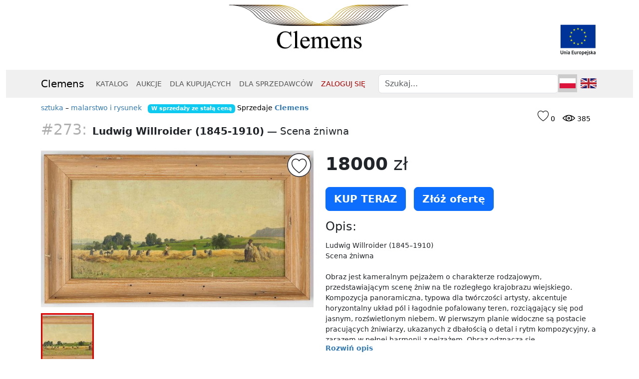

--- FILE ---
content_type: text/html; charset=utf-8
request_url: http://clemens.pl/przedmioty/273-pejzaz-wiejski?recid=4ovbgrrl7ikdo&recinfo=6-global-328
body_size: 10061
content:
<!DOCTYPE html> 
<html>
<head>
    <meta charset="utf-8" />
    <meta http-equiv="X-UA-Compatible" content="IE=edge" />
    <meta name="viewport" content="width=device-width, initial-scale=1" />
    <title>Clemens | Ludwig Willroider (1845-1910) - Scena żniwna</title>
    <meta name="description" content="Obejrzyj lub kup ten przedmiot.">
    <link rel="icon" href="[data-uri]" type="image/png"/>

    <script src="/static/js/jquery-3.7.1.min.js?1705924066"></script>
    <script src="/static/js/notify-combined.min.js?1711379968"></script>
    <script src="/static/js/popperjs-2.11.8.min.js?1705919350"></script>
    <script src="/static/js/bootstrap-5.3.2.min.js?1705919371"></script>
    <script src="/static/js/clemens.js?1701374971"></script>
    
    <link rel="stylesheet" href="/static/css/bootstrap-5.3.2.min.css?1706422665" type="text/css" media="all"/>
    <link rel="stylesheet" href="/static/css/allstyles.css?1705101755" type="text/css" media="all"/>
    <link rel="stylesheet" href="/static/css/clemens.css?1714409996" type="text/css" media="all"/>
    <link rel="stylesheet" href="/static/css/glyphs/style.css?1706541118" type="text/css" media="all"/>

    <link rel="canonical" href="https://clemens.pl/przedmioty/273-pejzaz-wiejski" />
    <script async src="https://www.googletagmanager.com/gtag/js?id=UA-62344314-1"></script>
    <script>
        window.dataLayer = window.dataLayer || [];
        function gtag(){dataLayer.push(arguments);}
        gtag('js', new Date());
        gtag('config', 'UA-62344314-1');
    </script>



    <style>
        
        div.mcbody .item { text-align: left; }
        div.mcbody img.gallery-item { max-width: 100%; }
        .item-cat { color: #000; }
        .item-number { color: #b0b0b0; font-size: 1.5em; padding-right: 5px; }
        .item-titlebar { font-size: 1.4em; padding: 10px 0 20px; }
        .item-author { font-weight: bolder; }
        
        #item-thumbs { text-align: left; }
        #item-thumbs a { border: 3px solid #fff; height: 106px; width: 106px; display: inline-block; }
        #item-thumbs a:hover, #item-thumbs a.active { border-color: #d00; }
        #hidden-thumbs { display: none; }
        
        .expandable-desc { overflow: hidden; }
        .readmore-toggle { margin: 6px 0 10px; display: block; font-weight: bold; }
        .desc-divider { border-bottom: 1px solid #000; height: 1px; overflow: hidden; padding: 0; margin: 15px 0 15px; }
        .btn.obsolete { text-decoration: line-through; color: #aaa; }

        .item-counters { float: right; margin: 5px; padding: 5px; }
        .heart-counter-block, .eye-counter-block { display: inline-block; padding: 5px; position: relative; color: #000; }
        .heart-counter-icon { font-size: 1.6em; }
        .eye-counter-icon { font-size: 1.0em; }
        .heart-counter-icon.observed { color: #f00; } 

        .item-heart-marker { position: absolute; overflow: hidden; width: 50px; height: 50px; top: 4px; right: 4px;
            background: url("/static/images/ikona_serce.png") no-repeat right top; background-size: 50px 50px; z-index: 150;
        }
        .item-heart-marker:hover, .item-heart-marker.observed:hover { 
            background-image: url("/static/images/ikona_serce2.png") 
        }
        .item-heart-marker.observed { background-image: url("/static/images/ikona_serce5.png") }

        .buy-btn { margin: 6px 12px 6px 0; }




        .rec-item { width: 200px; height: 400px; position: relative; display: inline-block; overflow: hidden; text-align: left; margin: 0 20px 6px 60px; padding: 0; line-height: 1em; }
        
        .rec-item .image { position: absolute; top: 0; left: 0; }
        .rec-item a:hover > .image { border: 3px solid #fff; }
        .rec-item .entry-info { position: absolute; top: 210px; height: 180px; width: 200px; left: 0; overflow: hidden; }
        .rec-item .desc { padding: 10px 0 0; font-size: 0.85em; color: #808080; }
        .rec-item .red .desc { color: #a00; }
        .rec-item .price  { padding: 10px 0 0; }
        .rec-item .price .value { font-size: 1.2em; }

        .rec-item .rs-info { padding: 10px 0 0; color: #ccc; }


        @media (max-width: 620px) {
            .cat-entry, .rec-item { margin-left: auto; margin-right: auto; display: block; }
        }
        

        @media (min-width: 768px) {
            #filtering button { width: 100%; text-align: left; }
            #filtering .btn-group { width: 100%; text-align: left; }
            .cat-entry, .rec-item { margin-left: 30px; margin-right: 30px; }
        }
        
        @media (min-width: 992px) {
            .cat-entry, .rec-item { margin-left: 12px; margin-right: 12px; }
        }
        
        @media (min-width: 1200px) {
            .cat-entry, .rec-item { margin-left: 35px; margin-right: 35px; }
        }        

    </style>

</head>
<body class="centered-body" id="top" oncontextmenu="return false;"><div class="container">

<div id="js-error" class="errors"></div>
<div id="js-info" class="infos"></div>
<div id="js-messages" class=""></div>

<div id="header-container"><div id="topbar" class="logo">
    <div id="topbar-logo"><a href="/">&nbsp;</a>
        <div id="ue-logo"><a href="/projekty-ue"></a></div>
    </div>
</div></div>
</div>

<div class="navbar-wrapper container-fluid">
    <nav class="navbar sticky-top navbar-default navbar-expand-md ">
    <div class="container">
    <a class="navbar-brand" href="/">Clemens</a>
    <button type="button" class="navbar-toggler" data-bs-toggle="collapse" data-bs-target="#navbar" aria-expanded="false" aria-controls="navbar" aria-label="Toggle navigation">
        <span class="navbar-toggler-icon"></span>
    </button>
    <div id="navbar" class="navbar-collapse collapse">
        <ul class="navXXXXX navbar-nav me-auto">
            <li class="nav-item"><a class="nav-link" href="/katalog">KATALOG</a></li>
            <li class="nav-item"><a class="nav-link" href="/aukcje">AUKCJE</a></li>
            
            <li class="nav-item"><a class="nav-link" href="/dla-kupujacych">DLA&nbsp;KUPUJĄCYCH</a></li>
            <li class="nav-item"><a class="nav-link" href="/dla-sprzedawcow">DLA&nbsp;SPRZEDAWCÓW</a></li>
            
            <li class="nav-item"><a class="nav-link" href="/login" style="color: #aa0000;">ZALOGUJ SIĘ</a></li>
            
        </ul>
        <ul class="nav navbar-nav d-flex">
            <li id="search-box"><form class="navbar-form" id="search" method="post" action="/szukaj/">
                <input id="nav-search" name="nav-search" type="text" class="form-control" placeholder="Szukaj..." value="" />
            </form></li>
            <li class="nav-item language-switch-block"><a class="nav-link language-switch current" href=""><span class="small-flag small-flag-pl }}">&nbsp;</span></a>
            <a class="nav-link language-switch other" href="https://clemens.auction"><span class="small-flag small-flag-en }}">&nbsp;</span></a></li>
        </ul>
    </div>
</div>
</nav>
</div>

<div class="clearfloat"></div>

<div class="container">
<div id="mainContent"><div class="mcbody" lang="pl">



<div class="item">
<div class="item-counters">
    <div class="heart-counter-block">
        <span class="counter-icon heart-counter-icon  icon-ulubione"></span>
        <span class="heart-counter">0</span>
    </div>
    <div class="eye-counter-block">
        <span class="counter-icon eye-counter-icon icon-oko"></span>
        <span class="eye-counter">385</span>
    </div>
</div>
<div class="item-cat">

    <a href="/katalog/sztuka">sztuka</a> &ndash; 
    <a href="/katalog/sztuka/malarstwo">malarstwo i rysunek</a>

 &nbsp; 

 <span class="badge bg-info">W&nbsp;sprzedaży ze&nbsp;stałą ceną</span>
    <span style="white-space: nowrap;">Sprzedaje <a href="/katalog?sprzedawca=31"><b>Clemens</b></a></span>

</div>
<div class="item-titlebar"><span class="item-number">#273:</span> <span class="item-author">Ludwig Willroider (1845-1910)</span>&nbsp;&mdash;
<span class="item-title">Scena żniwna</span></div>

<div class="row">
        <div class="col-lg-6">
        
            
            <style>
                .magnify { position: relative; }
                .magnification {
                    width: 300px;
                    height: 300px;
                    position: absolute;
                    /*border-radius: 100%;*/
                    /*box-shadow: 0 0 0 7px rgba(255, 255, 255, 0.85), 
                    0 0 7px 7px rgba(0, 0, 0, 0.25), 
                    inset 0 0 40px 2px rgba(0, 0, 0, 0.25); */
                    box-shadow: 0 0 0 5px rgba(255, 255, 255, 1),
                    0 0 5px 5px rgba(0, 0, 0, 0.25), 
                    inset 0 0 40px 2px rgba(0, 0, 0, 0.25);
                    background: url('/media/2020-07/22e7caad-714b-49f3-8a52-d387dcfe7a3c.jpg') no-repeat;
                    display: none;
                }
                .image-to-magnify { display: block; }
            </style>

            <a id="item-image" href="/media/2020-07/22e7caad-714b-49f3-8a52-d387dcfe7a3c.jpg" class="" title="Zdjęcie przedmiotu Scena żniwna">
                <div id="toggle-observe" class="item-heart-marker "></div>

                

                <img id="item-image-img" class="gallery-item image-to-magnify" src="/media/2020-07/22e7caad-714b-49f3-8a52-d387dcfe7a3c__med.jpg" data-large-img-url="/media/2020-07/22e7caad-714b-49f3-8a52-d387dcfe7a3c.jpg" data-large-img-wrapper="image-preview" data-slide-number="0" /></a>
            
            <div id="hidden-thumbs">
            
                <a class="" href="/media/2020-07/22e7caad-714b-49f3-8a52-d387dcfe7a3c.jpg"><img src="/media/2020-07/22e7caad-714b-49f3-8a52-d387dcfe7a3c__100.jpg" /></a>
            
            </div>
            <div id="item-thumbs">
            
                <a class="active" href="/media/2020-07/22e7caad-714b-49f3-8a52-d387dcfe7a3c.jpg" data-medium-image="/media/2020-07/22e7caad-714b-49f3-8a52-d387dcfe7a3c__med.jpg" data-image-width="3000" data-image-height="1728" data-slide-number="0"><img src="/media/2020-07/22e7caad-714b-49f3-8a52-d387dcfe7a3c__100.jpg" /></a>
            
            </div>
            <p>&nbsp;</p>
        
        </div>
        <div class="col-lg-6">
           
<style>
    #item-status .item-status { padding: 10px; margin-bottom: 20px; background: #ccc; font-size: 1.3em; font-weight: bolder; }
</style>
<div id="item-status">
</div>
            <p class="bigger3"><b>18000</b>&nbsp;zł</p>
        
    
    
        
                    <p><button type="button" class="btn buy-btn btn-primary btn-lg unregistered-buy" data-bs-toggle="modal" data-bs-target="#simple-purchase-form-dialog"><b>KUP TERAZ</b></button> <button type="button" class="btn buy-btn btn-primary btn-lg unregistered-negotiate" data-bs-toggle="modal" data-bs-target="#purchase-form-dialog"><b>Złóż ofertę</b></button>
                    </p>
        
    

            
            <div id="image-preview" class="magnifier-preview" style="height: 400px; position: absolute; right: 0; display: none;"></div>

            <h4>Opis:</h4>
            <div class="expandable-desc">
            <p class="item-desc">Ludwig Willroider (1845–1910)<br />Scena żniwna <br /><br />Obraz jest kameralnym pejzażem o charakterze rodzajowym, przedstawiającym scenę żniw na tle rozległego krajobrazu wiejskiego. Kompozycja panoramiczna, typowa dla twórczości artysty, akcentuje horyzontalny układ pól i łagodnie pofalowany teren, rozciągający się pod jasnym, rozświetlonym niebem. W pierwszym planie widoczne są postacie pracujących żniwiarzy, ukazanych z dbałością o detal i rytm kompozycyjny, a zarazem w pełnej harmonii z pejzażem. Obraz odznacza się charakterystycznym dla Willroidera realizmem, połączonym z nastrojowością i subtelnym światłocieniem. Artysta wykorzystał zrównoważoną gamę barwną, opartą na delikatnych zieleniach, złamanych żółciach i błękitach, oddając atmosferę spokojnego, letniego popołudnia. Ludwig Willroider był przedstawicielem szkoły monachijskiej, cenionym pejzażystą, związanym również ze środowiskiem artystycznym Wiednia. W swojej twórczości często podejmował temat pejzażu alpejskiego i wiejskich scen rodzajowych, ukazywanych w realistycznym, a jednocześnie malowniczym ujęciu.<br /><br />Biografia<br /><br />Ludwig Willroider (Villach 1845 - Bernried 1910) – znany niemiecki malarz-pejzażysta, grafik; brat, a początkowo także uczeń, malarza Josefa Willroidera. Później studiował w Monachium pod kierunkiem wybitnych twórców monachijskiej szkoły pejzażu - Adolfa H. Liera, Eduarda Schleicha i Karla Eberta. Willroider tworzył zarówno - wielkich rozmiarów - tzw. pejzaże „heroiczne” (Dies irae, Powódź), jak i nastrojowe krajobrazy o charakterze intymnym. Obrazy artysty znajdują się w zbiorach licznych muzeów, niemieckich, europejskich, amerykańskich, a także w kolekcjach Muzeum Narodowego w Warszawie i we Wrocławiu.</p>
            </div>
            
            <div class="desc-divider">&nbsp;</div>
            
            <h4>Parametry:</h4><p><b>Stan przedmiotu:</b> używany</p><p><b>Stan zachowania:</b> bardzo dobry</p>
            <p><b>Okres powstania:</b> XIX w.</p>
            
            <p><b>Wymiary:</b> 30x15 cm</p>
            
            
            
            
            
           
            

            
            <p><b>Rodzaj:</b> olaj na płótnie</p>
            
            
            
            
            

            
            
            <h4>Dostawa i&nbsp;płatność: <img class="dotpay-logo" style="float: right; max-width: 120px; margin: 0 0 5px 15px;" alt="logo dotpay" src="/static/images/dotpay_logo.png" /></h4>
            <p><b>Koszt przesyłki:</b> 60&nbsp;zł
            </p>
            
            <a class="btn btn-secondary" onclick="$.notify('Aby dokonać zgłoszenia, musisz być zalogowany do serwisu.', 'error'); return false;">Zgłoszenie naruszenia</a>
            <a class="btn btn-secondary" data-bs-toggle="modal" data-bs-target="#no-registration"><span class="xxicon icon-wiadomosc" aria-hidden="true"></span> Zapytanie do sprzedawcy</a>
            
        </div>
</div>
</div>


<p>&nbsp;</p>

<div style="text-align: left;">



<div id="recom-box"></div>

<script>
    function render_recoms(recoms) {
        if (recoms == null || recoms.status != 200 || !(recoms.count > 0))
            return;
        var s = "",
            title = 'Rekomendowane dla Ciebie',
            recom_context = 'item ',
            div_class = "recom-box recom-type-" + recom_context,
            auth = '' == '1',
            info = recoms.item_info;
        s += '<div class="recom-title">';
        s += '<h3><span class="icon icon-rekomendacje"></span> ' + title + '</h3>';
        s += '<div class="rec-items">';
        for (var i = 0; i < recoms.data.length; i++) {
            var item = recoms.data[i];
            s += '<div class="rec-item cat-entry ">';
            s += '<a href="/przedmioty/' + item.id + '-' + item.slug +'?recid=' + recoms.id + '&recinfo=' + (i + 1) + '-' + info[i].rec_type + '-' + Math.floor(info[i].rating * 10000) + '">';
            s += '<img class="rec-image" src="' + get_image(item) + '" loading="lazy" />';
            s += '</a>';
            s += '<div class="entry-info">';
            if (item.artist) {
                s += '<div class="item-author">' + item.artist.slice(0, 60).htmlEscape() + '</div>';
            }
            s += '<span class="item-title">' + item.title.slice(0, 80).htmlEscape() + '</span>';
            s += '<div class="rs-info">RS: ' + info[i].rec_type + ' (' + (info[i].rating ? format_price(info[i].rating * 100) : 0) + '%) ' + info[i].tag + '</div>';
            if ( item.auction_status == 2) {
                s += '<div class="price"><span class="value"><b>' + format_price(item.price) + '&nbsp;zł</b></span></div>';
                s += '<div class="auction-info">';
                s += "Trwa aukcja holenderska <br />Aktualna cena";
                s += ': <span class="value">' + format_price(item.price) + '&nbsp;zł</span>';
                s += '</div>';
            }
            else if (item.est_value && item.is_available_now) {
                if (auth)
                    s += '<div class="price"><span class="value">' + format_price(item.est_value) + '&nbsp;zł</span></div>';
            }
            if (item.short_info && item.short_info != item.title) {
                s += '<div class="desc">' + item.short_info.slice(0, 160).htmlEscape() + '</div>';
            }
            s += '</div>';
            s += '</div>';
        }
        s += '</div></div>';
        $('#recom-box').addClass(div_class).html(s);

    }

    function get_image(item) {
        if (item != null && item.files != null && item.files.length > 0 && item.files[0].file.length > 4) {
            var path = item.files[0].file;
            var s = path.substr(0, path.length - 4);
            return s + '__200.jpg?0'
        }
        return '';
    }

    $(document).ready(function() {
        var url = '/api/v1/recommendations?',
            recom_context = 'item',
            item = '273';
        url += recom_context == 'cat' ? 'limit=8' : 'limit=12';
        if (item != '')
            url += '&item=' + item;
        if (recom_context == 'cat')
            url += '&category=';
        url += '&context=' + recom_context;
        $.get(url, function(data){
            if (data.status == 200)
                render_recoms(data);
            else
                $.notify(data.error, 'error');
        });
    });
</script>

</div>



<div class="modal fade" id="no-registration" tabindex="-1" role="dialog">
    <div class="modal-dialog">
        <div class="modal-content">
            <div class="modal-header">
                <h3>Uwaga:</h3>
                <button type="button" class="btn-close" data-bs-dismiss="modal" aria-label="Close"></button>
            </div>
            <div class="modal-body">
                <p class="bigger0">Aby zgłosić chęć nabycia przedmiotu, musisz być zalogowany.</p>
            </div>
            <div class="modal-footer">
                <button type="button" class="btn btn-secondary" data-bs-dismiss="modal">Anuluj</button>
                <a href="/rejestracja" class="btn btn-primary">Rejestracja</a>
                <a href="/login" class="btn btn-primary">Logowanie</a>
            </div>
        </div>
    </div>
</div>

<div class="modal fade" id="report-form-dialog" tabindex="-1" role="dialog">
    <div class="modal-dialog">
        <div class="modal-content">
            <form class="myform" method="post" enctype="multipart/form-data" id="report-form" action="/report-form/273">
                <div class="modal-header">
                    <span class="modal-title h4">Formularz zgłoszenia naruszeń i&nbsp;nieprawidłowości</span>
                    <button type="button" class="btn-close" data-bs-dismiss="modal" aria-label="Close"></button>
                </div>
                <div class="modal-body">
                    <p id="report-form-error" class="error"></p>
                    <p><input type="hidden" class="form-control" id="id_item" name="item" value="273" />
                    <select class="form-control" id="id_type" name="type">
                        <option value="info" selected="selected">Przedmiot niezgodny z opisem</option>
                        <option value="crime">Przedmiot może pochodzić z kradzieży lub przestępstwa</option>
                        <option value="other">Inny powód</option>
                    </select>
                    </p>
                    <p><textarea class="form-control" cols="40" id="id_message" name="message" rows="4" placeholder="Dodatkowy opis"></textarea></p>
                </div>
                <div class="modal-footer">
                    <button type="button" class="btn btn-secondary" data-bs-dismiss="modal">Anuluj</button>
                    <input type="submit" class="btn btn-primary" name="Wyślij" value="Prześlij zgłoszenie" />
                </div>
            </form>
        </div>
    </div>
</div>











<div class="clearfloat"></div>

</div><div class="clearfloat"></div>
<div class="return-to-top"><a href="#top"><span class="title-icon  icon-back_to_top"></span>powrót na górę</a></div>
</div>


</div>


<div id="applink-footer">
    <div class="container">
        <div id="applink-footer-body">
            <div id="applink-footer-image"></div>
            <div id="applink-footer-text">
                
                <span class="text-block">Pobierz darmową aplikację 
                    mobilną!</span>
                <div id="applink-footer-links"><a href="https://apps.apple.com/pl/app/clemens/id1528550097?l=pl"><img class="appstore" src="/static/images/app_store_icon.png" /></a><a href="https://play.google.com/store/apps/details?id=com.clemens.clemens&gl=PL"><img class="playstore" src="/static/images/google_play_icon.png" /></a>
                </div>
            </div>

        </div>
    </div>
    <div class="clearfloat"></div>
</div>

<div id="footer-container"><div class="container">
<div id="footer">
    <div class="row">
        <div class="copyright col-lg-3">
            <p><span class="nowrap">&copy;&nbsp;2024&nbsp;&nbsp;<a href="/">Clemens</a></span></p>
            <p><span><a href="https://facebook.com/dom.aukcyjny.clemens/"><span class="footer-social-icon icon-facebook"></span></a>
            <a href="https://www.instagram.com/clemens.pl/"><span class="footer-social-icon icon-instagram"></span></a>
            <a href="https://pl.pinterest.com/clemensPL"><span class="footer-social-icon icon-pinterest"></span></a>
            <a href="https://www.linkedin.com/company/clemenspl"><span class="footer-social-icon icon-linkedin2"></span></a>
            <a href="https://www.youtube.com/channel/UChe_TehT-R84rzdG2VrjMJg"><span class="footer-social-icon icon-youtube"></span></a>
            </span></p>
        </div>
        <div class="links col-lg-3">
            <p>
            <a class="main-link" href="/dlaczego-clemens">DLACZEGO CLEMENS</a><br />
            <a href="/dla-kupujacych"><span class="xxicon icon-ludzie"></span>Dla&nbsp;kupujących</a><br />
            <a href="/dla-sprzedawcow"><span class="xxicon icon-sprzedawca"></span>Dla&nbsp;sprzedawców</a><br />
            <a href="/aukcje-holenderskie"><span class="xxicon icon-aukcja_holenderska"></span>Aukcje&nbsp;holenderskie</a><br />
            <a href="/sprzedaz-ze-stala-cena"><span class="xxicon icon-stala_cena"></span>Sprzedaż ze stałą ceną</a><br />
            <a href="/private-sales"><span class="xxicon icon-private_sales"></span>Private&nbsp;sales</a><br />
            <a href="/bezpieczenstwo"><span class="xxicon icon-bezpieczenstwo"></span>Bezpieczeństwo</a><br />
            <a href="/aplikacje-mobilne"><span class="xxicon icon-aplikacja"></span>Aplikacje mobilne</a><br />
            <a href="/innowacyjnosc"><span class="xxicon icon-innowacyjnosc"></span>Innowacyjność</a><br />
            <a href="/projekty-ue"><span class="xxicon icon-ue"></span>Projekty UE</a><br />
            <a href="/zabytki"><span class="xxicon icon-system_eksploracji_danych"></span>Przeszukaj bazy MKiDN</a><br />
            </p>
        </div>
        <div class="links col-lg-3">
            <p>
            <a class="main-link" href="/clemens">INFORMACJE</a><br />
            <a href="/jak-dziala-clemens"><span class="xxicon icon-jak_dziala"></span>Jak&nbsp;działa&nbsp;Clemens</a><br />
            <a href="/faq"><span class="xxicon icon-faq"></span>FAQ dla&nbsp;Kupujących</a><br />
            <a href="/faq-sprzedawcy"><span class="xxicon icon-faq"></span>FAQ dla&nbsp;Sprzedawców</a><br />
            <a href="/regulamin"><span class="xxicon icon-regulamin"></span>Regulamin serwisu</a><br />
            <a href="/prywatnosc"><span class="xxicon icon-bezpieczenstwo2"></span>Polityka prywatności</a><br />
            <a href="/platnosci-faq"><span class="xxicon icon-platnosc"></span>Płatności</a><br />
            <a href="/dostawa-faq"><span class="xxicon icon-dostawa"></span>Dostawa</a><br />
            <a href="/reklamacje-i-zwroty"><span class="xxicon icon-zwroty"></span>Reklamacje&nbsp;i&nbsp;zwroty</a><br />
            <a href="/powiadomienia"><span class="xxicon icon-wiadomosc2"></span>Powiadomienia</a><br />
            <a href="/pomoc"><span class="xxicon icon-pomoc"></span>Pomoc</a><br />
            </p>
        </div>
        <div class="links col-lg-3">
            <p>
            <a class="main-link" href="/kontakt">KONTAKT</a><br />
            <a href="/rejestracja"><span class="xxicon icon-rejestracja"></span>Rejestracja</a><br />
            <a href="/login"><span class="xxicon icon-zaloguj"></span>Logowanie</a><br />
            <a href="/clemens"><span class="xxicon smaller icon-clemens"></span>O&nbsp;nas</a><br />
            
            <a href="/media-o-nas"><span class="xxicon icon-media_o_nas"></span>Media&nbsp;o&nbsp;nas</a><br />
            <a href="/reklama"><span class="xxicon icon-rekomendacje"></span>Reklama</a><br />
            
            <a href="/formularz-zgloszeniowy-dla-sprzedawcy"><span class="xxicon icon-formularz"></span>Chcę być Sprzedawcą</a><br />
            </p>
        </div>
    </div>
</div>
</div>
</div>


<script src="/static/js/allscripts.js?1705925702" defer></script>
<script src="/static/js/jquery.datetimepicker.full.min.js?1552943819" defer></script>


<script src="/static/js/readmore.min.js"></script>

<script>

    $('.expandable-desc').readmore({
        moreLink: '<a href="#" class="readmore-toggle readmore-expand">Rozwiń opis</a>',
        lessLink: '<a href="#" class="readmore-toggle readmore-collapse">Zwiń opis</a>',
        collapsedHeight: 200,
    });
    
    $(".unregistered-buy, .unregistered-negotiate").click(function(e) {
        $('#no-registration').modal('show');
        // $.notify('Aby kupić ten przedmiot musisz najpierw zalogować się.', 'error');
        return false;
    });

    $("#report-form-dialog").on('hide.bs.modal', function(e) {
        $("#report-form-error").empty();
    });
    
    $("#report-form").submit(function(e) {
        e.preventDefault();
        var $form = $(this),
            $url = $form.attr("action"),
            $data = {
                type: $form.find("#id_type").val(),
                message: $form.find("#id_message").val(),
            };
        $.post($url, $data, function(data) {
            $("#report-form-dialog").modal('hide');
            $.notify(data[1], (data[0] == 0 ? 'success' : 'error'));
        });
    });

    $("#contact-form-dialog").on('hide.bs.modal', function(e) {
        $("#contact-form-error").empty();
    });
    
    $("#contact-form").submit(function(e) {
        e.preventDefault();
        var $form = $(this),
            $url = $form.attr("action"),
            $data = {
                message: $form.find("#id_message").val(),
            };
        
        $.post($url, $data, function(data) {
            $("#contact-form-dialog").modal('hide');
            $.notify(data[1], (data[0] == 0 ? 'success' : 'error'));
            
        });
    });


/*    
    var pswp_element = document.querySelectorAll('.pswp')[0];
    var pswp_items = [
        
            { src: '/media/2020-07/22e7caad-714b-49f3-8a52-d387dcfe7a3c.jpg', w: 3000, h: 1728, msrc: '/media/2020-07/22e7caad-714b-49f3-8a52-d387dcfe7a3c__med.jpg' },
        
    ];
    var pswp_options = {
        index: 0,
    };
    var PhotoSwipeUI_Default = false;
    var pswp_gallery = new PhotoSwipe(pswp_element, PhotoSwipeUI_Default, pswp_items, pswp_options);
    pswp_gallery.init();
*/
    
    $(function() {
        $("#item-thumbs a").click(function() {
            $("#item-image").attr("href", $(this).attr("href"));
            // $("#item-image img").attr("src", $(this).attr("href"));
            $("#item-image img").attr("src", $(this).attr("data-medium-image"));
            $("#item-image img").attr("data-slide-number", $(this).attr("data-slide-number"));
            $(".magnification").attr("data-image-width", $(this).attr("data-image-width"));
            $(".magnification").attr("data-image-height", $(this).attr("data-image-height"));
            $("#item-thumbs a").removeClass("active");
            $(".magnification").css('background-image', 'url(' + $(this).attr("href") + ')');
            $(this).addClass("active");
            return false;
        });
        
        $("#toggle-observe").click(function(e) { 
            e.preventDefault();
            $.get('/obserwowane/toggle/' + 273, function(data){
                if (data[0] == 0)
                    window.location.reload(true)
                else
                    $.notify(data[2], 'error')
            });
            return false;
        });

        $("#item-image").click(function(e) {
            e.preventDefault();
            var id = $("#item-image img").attr("data-slide-number");
            console.log(id);
            
            var pswp_element = document.querySelectorAll('.pswp')[0];
            var pswp_items = [
                
                    { src: '/media/2020-07/22e7caad-714b-49f3-8a52-d387dcfe7a3c.jpg', w: 3000, h: 1728, msrc: '/media/2020-07/22e7caad-714b-49f3-8a52-d387dcfe7a3c__med.jpg' },
                
            ];
            var pswp_options = {
                index: parseInt(id, 10),
                shareEl: false,
            };
            var pswp_gallery = new PhotoSwipe(pswp_element, PhotoSwipeUI_Default, pswp_items, pswp_options);
            pswp_gallery.init();

            
            return false;
        });
/*        
        // $(".magnify").mousemove(function(e) { return move_magnifying_glass(e) });
        $(".magnify").on("mousemove touchmove", function(e) { 
            var big_w = $(".magnify").attr("data-image-width") * 1,
                big_h = $(".magnify").attr("data-image-height") * 1,
                small_w = $(".image-to-magnify").width(),
                small_h = $(".image-to-magnify").height(),
                ratio = big_w / small_w,
                magnify_offset = $(this).offset(),  // mouse coordinates
                mx = e.pageX - magnify_offset.left,
                my = e.pageY - magnify_offset.top;
            if (mx < $(this).width() && my < $(this).height() && mx > 0 && my > 0) {
                $(".magnification").fadeIn(100);
            }
            else {
                $(".magnification").fadeOut(100);
            }
            if ($(".magnification").is(":visible")) {
                var rx = Math.round(mx * big_w / small_w - $(".magnification").width() / 2) * -1,
                    ry = Math.round(my * big_h / small_h - $(".magnification").height() / 2) * -1,
                    bgp = rx + "px " + ry + "px",
                    px = mx - $(".magnification").width() / 2,
                    py = my - $(".magnification").height() / 2;
                $(".magnification").css({left: px, top: py, backgroundPosition: bgp});
            }
        });
*/
        
        
        
    });
    
    function start_selling(id) {
        // console.log(id + ' ' + price + ' ' + title);
        $.get('/start-selling/' + id, function(data){
            $.notify(data[1], (data[0] == 0 ? 'success' : 'error'));
            if (data[0] == 0) setTimeout(function(){location.reload(true);}, 2000);
        });
        return false;
    }
    
    

    


</script>




<!-- Root element of PhotoSwipe. Must have class pswp. -->
<div class="pswp" tabindex="-1" role="dialog" aria-hidden="true">

    <!-- Background of PhotoSwipe. 
         It's a separate element as animating opacity is faster than rgba(). -->
    <div class="pswp__bg"></div>

    <!-- Slides wrapper with overflow:hidden. -->
    <div class="pswp__scroll-wrap">

        <!-- Container that holds slides. 
            PhotoSwipe keeps only 3 of them in the DOM to save memory.
            Don't modify these 3 pswp__item elements, data is added later on. -->
        <div class="pswp__container">
            <div class="pswp__item"></div>
            <div class="pswp__item"></div>
            <div class="pswp__item"></div>
        </div>

        <!-- Default (PhotoSwipeUI_Default) interface on top of sliding area. Can be changed. -->
        <div class="pswp__ui pswp__ui--hidden">

            <div class="pswp__top-bar">

                <!--  Controls are self-explanatory. Order can be changed. -->

                <div class="pswp__counter"></div>

                <button class="pswp__button pswp__button--close" title="Close (Esc)"></button>

                <button class="pswp__button pswp__button--share" title="Share"></button>

                <button class="pswp__button pswp__button--fs" title="Toggle fullscreen"></button>

                <button class="pswp__button pswp__button--zoom" title="Zoom in/out"></button>

                <!-- Preloader demo http://codepen.io/dimsemenov/pen/yyBWoR -->
                <!-- element will get class pswp__preloader - active when preloader is running -->
                <div class="pswp__preloader">
                    <div class="pswp__preloader__icn">
                      <div class="pswp__preloader__cut">
                        <div class="pswp__preloader__donut"></div>
                      </div>
                    </div>
                </div>
            </div>

            <div class="pswp__share-modal pswp__share-modal--hidden pswp__single-tap">
                <div class="pswp__share-tooltip"></div> 
            </div>

            <button class="pswp__button pswp__button--arrow--left" title="Previous (arrow left)">
            </button>

            <button class="pswp__button pswp__button--arrow--right" title="Next (arrow right)">
            </button>

            <div class="pswp__caption">
                <div class="pswp__caption__center"></div>
            </div>

        </div>

    </div>

</div>


<script>

</script>
</body>
</html>